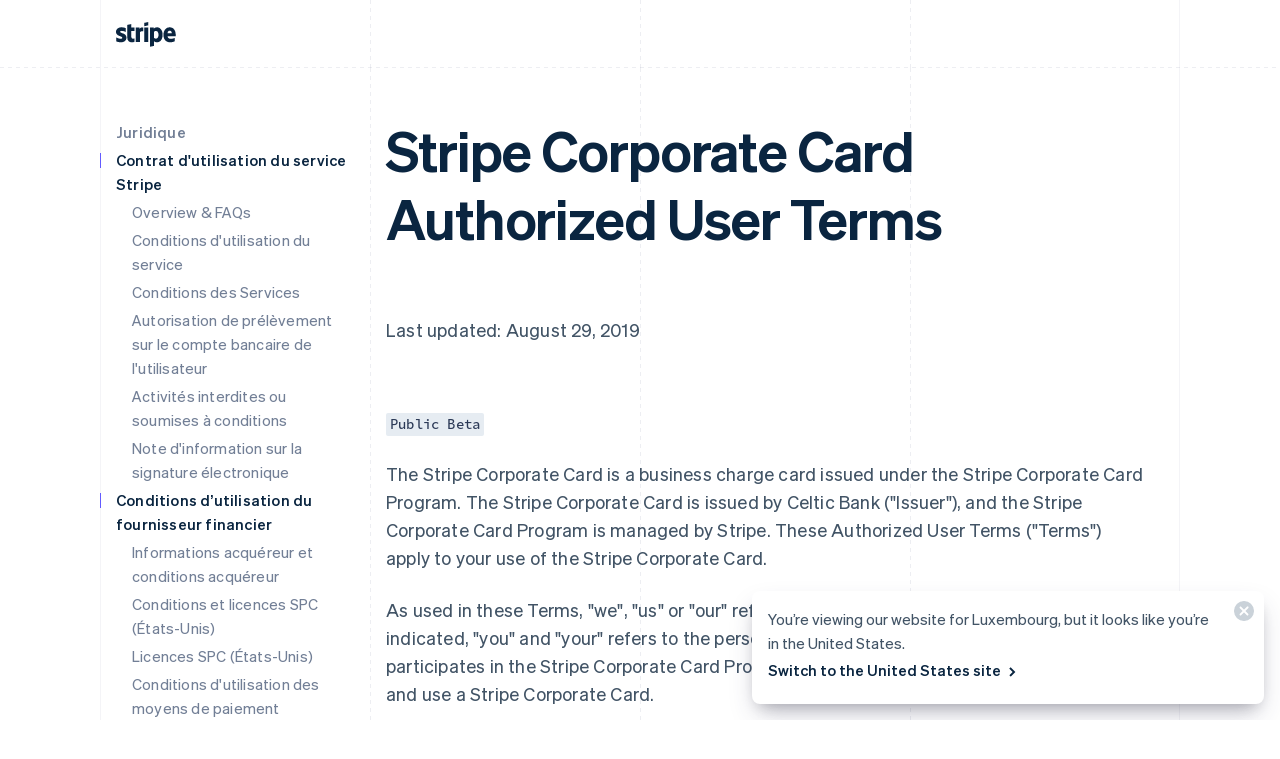

--- FILE ---
content_type: text/css; charset=utf-8
request_url: https://b.stripecdn.com/mkt-statics-srv/assets/v1-NavigationItem-f544686084df21c54839.css
body_size: -33
content:
.LegalNavItem{--linkColor:#727f96;--linkWeight:var(--fontWeightNormal)}.LegalNavItem.LegalNavItem--isTopLevel{--linkWeight:var(--fontWeightSemibold)}

--- FILE ---
content_type: text/css; charset=utf-8
request_url: https://b.stripecdn.com/mkt-statics-srv/assets/v1-Copy-1d1c3373b0854daf173b.css
body_size: 1436
content:
.Copy{--paddingLeft:var(--columnPaddingNormal);--paddingRight:var(--columnPaddingMedium);--headerPaddingLeft:var(--paddingLeft);--headerPaddingRight:var(--paddingRight);--headerMaxWidth:var(--copyMaxWidth);--bodyPaddingLeft:var(--paddingLeft);--bodyPaddingRight:var(--paddingRight);--bodyMaxWidth:var(--copyMaxWidth);--footerPaddingLeft:var(--paddingLeft);--footerPaddingRight:var(--paddingLeft);--footerRowGap:var(--rowGapMedium);--ctaSpacing:16px;--footerGap:"";scroll-margin-top:var(--fixedNavScrollMargin)}.HubPage .Copy{--paddingLeft:0px;--paddingRight:0px;--footerRowGap:32px;--titleAnchorDisplay:none}.Copy--accented{--titleColor:var(--accentColor)}.Copy.variant--Hero{--titleFontSize:48px;--titleLineHeight:56px;--titleLetterSpacing:-0.02em;--rowGap:var(--rowGapLarge)}.Copy.variant--Hero,.Copy.variant--Section{--titleWeight:var(--fontWeightBold);--paragraphGap:20px}.Copy.variant--Section{--paddingRight:var(--columnPaddingXLarge);--rowGap:var(--rowGapMedium);--titleFontSize:34px;--titleLineHeight:1.294117647;--titleLetterSpacing:-0.1px}.HubPage .Copy.variant--Section{--rowGap:16px;--titleFontSize:32px;--titleWeight:var(--fontWeightSemibold);--titleLineHeight:40px;--titleLetterSpacing:-0.64px;--bodyFontSize:18px;--bodyLineHeight:1.5555555556}@media (min-width:900px){.HubPage .Copy.variant--Section{--titleFontSize:48px;--titleLineHeight:56px;--titleLetterSpacing:-0.96px}}.CondensedExperiment .Copy.variant--Section{--rowGap:16px}.Copy.variant--Subsection{--paddingRight:var(--columnPaddingXLarge);--rowGap:var(--rowGapMedium);--titleFontSize:24px;--titleLineHeight:1.333333333;--titleWeight:var(--fontWeightBold);--titleLetterSpacing:0.1px;--paragraphGap:20px}.HubPage .Copy.variant--Subsection{--rowGap:16px;--footerRowGap:32px;--titleFontSize:24px;--titleLineHeight:32px;--titleWeight:var(--fontWeightSemibold);--bodyFontSize:18px;--bodyLineHeight:28px}@media (min-width:600px){.HubPage .Copy.variant--Subsection{--titleFontSize:28px;--titleLineHeight:36px;--paddingRight:40px}}.Copy.variant--Footer{--paddingRight:var(--columnPaddingXLarge);--rowGap:var(--rowGapMedium);--paragraphGap:20px}.Copy.variant--Footer,.Copy.variant--Stat{--titleFontSize:24px;--titleLineHeight:1.333333333;--titleWeight:var(--fontWeightBold);--titleLetterSpacing:0.1px}.Copy.variant--Detail,.Copy.variant--Stat{--rowGap:var(--rowGapNormal);--titleBorderColor:var(--accentColor);--bodyFontSize:15px;--bodyLineHeight:1.6}.Copy.variant--Detail{--titleFontSize:15px;--titleLineHeight:1.6;--titleWeight:var(--fontWeightSemibold);--titleLetterSpacing:0.2px;--paragraphGap:8px}html[lang^=ja] .Copy.variant--Detail{--titleWeight:425}.HubPage .Copy.variant--Detail{--titleFontSize:18px;--titleWeight:var(--fontWeightSemibold);--titleLineHeight:28px;--bodyFontSize:15px;--bodyLineHeight:24px}@media (min-width:600px){.HubPage .Copy.variant--Detail{--paddingRight:40px}}.Copy__title.Copy__title--wrapBalance{text-wrap:balance}.Copy__title.Copy__title--wrapPretty{text-wrap:pretty}@media (min-width:600px){.Copy.variant--Subsection{--titleFontSize:26px;--titleLineHeight:1.384615385;--titleLetterSpacing:0}}@media (min-width:1112px){.Copy.variant--Hero{--titleFontSize:56px;--titleLineHeight:68px}.Copy.variant--Section{--titleFontSize:38px;--titleLineHeight:1.263157895;--titleLetterSpacing:-0.2px}}.Copy{--titleFont:var(--titleWeight) var(--titleFontSize)/var(--titleLineHeight) var(--fontFamily);--captionFont:var(--fontWeightBold) var(--captionFontSize,18px)/var(--captionLineHeight,1.555555556) var(--fontFamily);--bodyFont:var(--fontWeightNormal) var(--bodyFontSize,18px)/var(--bodyLineHeight,1.555555556) var(--fontFamily);letter-spacing:.2px}.Copy,.Copy__header{display:grid;row-gap:var(--rowGap)}.Copy__header{position:relative;grid-template-columns:minmax(0,1fr);padding:0 var(--headerPaddingRight) 0 var(--headerPaddingLeft);max-width:var(--headerMaxWidth)}.Copy__header.variant--HeroCondensed{align-items:center;display:flex;padding:0 16px 0 var(--headerPaddingLeft)}.Copy__header.variant--HeroCondensed .Copy__icon{margin-right:16px}.Copy__header.variant--HeroCondensed .Copy__title{font-size:15px;font-weight:500}.Copy__header.variant--Condensed{--rowGap:16px}.Copy__icon{min-height:40px;display:flex;align-items:flex-end;margin-bottom:var(--rowGap)}.Copy__caption{font:var(--captionFont);color:var(--accentColor)}html[lang^=ja] .Copy__caption{font-weight:600;font-variation-settings:"wght" 500}.Copy__title{position:relative;font:var(--titleFont);color:var(--titleColor);letter-spacing:var(--titleLetterSpacing,inherit);word-wrap:break-word;overflow-wrap:break-word}html[lang^=ja] .Copy__title{font-weight:600;font-variation-settings:"wght" var(--titleWeight)}.Copy__title:before{display:var(--titleAnchorDisplay,block);position:absolute;top:calc(.5px + var(--titleLineHeight)*var(--titleFontSize)/2 - var(--titleFontSize)/2);left:calc(var(--headerPaddingLeft)*-1);width:1px;height:var(--titleFontSize);background-color:var(--titleBorderColor,transparent);content:""}.Copy__title .Badge{position:relative;top:-3px;margin-left:2px}.variant--Detail .Copy__title .Badge{top:-1px}.Copy__body.variant--Detail{--bodyFont:var(--fontWeightNormal) 15px/1.6 var(--fontFamily)}.Copy__body{padding:0 var(--bodyPaddingRight) 0 var(--bodyPaddingLeft);font:var(--bodyFont);color:var(--textColor);max-width:var(--bodyMaxWidth)}.Copy__body img{max-width:100%}.Copy__body p+p{margin-top:var(--paragraphGap)}.Copy__body.Copy__body--wrapBalance{text-wrap:balance}.Copy__body.Copy__body--wrapPretty{text-wrap:pretty}.Copy__footer{display:grid;grid-auto-columns:minmax(0,1fr);row-gap:var(--footerRowGap);margin-top:calc(var(--footerGap, var(--rowGap)) - var(--rowGap));padding:0 var(--footerPaddingRight) 0 var(--footerPaddingLeft)}.Copy__footer>.CtaButton,.Copy__footer>.CtaLink{justify-self:flex-start}.Copy__footer--alignCenter{justify-items:center;text-align:center}.Copy__footer>.List[data-column-count="2"]{max-width:calc(var(--columnWidth)*2)}.Copy__footer>.CopyBody--anchored{margin-left:calc(var(--columnPaddingNormal)*-1)}.Copy.variant--Superhero{--rowGap:var(--rowGapLarge);--titleWeight:var(--fontWeightBold);--paragraphGap:20px}.HubPage .Copy.variant--Superhero{--titleFontMin:50;--titleFontMax:76;--viewportMin:var(--viewportWidthSmall);--viewportMax:var(--viewportWidthMedium);--titleFontSize:calc(var(--titleFontMin)*1px + (var(--titleFontMax) - var(--titleFontMin))*(var(--windowWidth) - var(--viewportMin)*1px)/(var(--viewportMax) - var(--viewportMin)));;--titleLineHeight:1.04;--titleLetterSpacing:-0.04em;--titleWeight:var(--fontWeightSemibold);--titleFont:var(--titleWeight) var(--titleFontSize)/var(--titleLineHeight) var(--fontFamily);--headerMarginTop:100px;--headerPadding:0 var(--headerPaddingRight) 0 var(--headerPaddingLeft);min-width:0;padding:var(--headerPadding);--rowGap:var(--rowGapLarge);--paragraphGap:20px}@media (min-width:600px){.HubPage .Copy.variant--Superhero{--headerPaddingRight:var(--columnPaddingNone);--titleFontMin:60;--viewportMin:var(--viewportWidthMedium);--viewportMax:var(--viewportWidthLarge)}}@media (min-width:900px) and (max-height:700px){.HubPage .Copy.variant--Superhero{--titleFontSize:64px}}@media (min-width:1112px){.HubPage .Copy.variant--Superhero{--titleFontSize:76px}}

--- FILE ---
content_type: text/css; charset=utf-8
request_url: https://b.stripecdn.com/mkt-statics-srv/assets/v1-HoverArrow-152658ada07aea5093b9.css
body_size: 180
content:
.HoverArrow{--arrowSpacing:5px;--arrowHoverTransition:150ms cubic-bezier(0.215,0.61,0.355,1);--arrowHoverOffset:translateX(3px);--arrowTipTransform:none;--arrowLineOpacity:0;position:relative;top:var(--arrowTop,1px);margin-left:var(--arrowSpacing);stroke-width:2px;fill:none;stroke:currentColor}.HoverArrow--sizeSmall{--arrowSpacing:4px;stroke-width:1.5px}.HoverArrow__linePath{opacity:var(--arrowLineOpacity);transition:opacity var(--hoverTransition,var(--arrowHoverTransition))}.HoverArrow__tipPath{transform:var(--arrowTipTransform);transition:transform var(--hoverTransition,var(--arrowHoverTransition))}@media (pointer:fine){a:hover .HoverArrow__linePath,button:hover .HoverArrow__linePath{--arrowLineOpacity:1}a:hover .HoverArrow__tipPath,button:hover .HoverArrow__tipPath{--arrowTipTransform:var(--arrowHoverOffset)}}@media (pointer:coarse){a:active .HoverArrow__linePath,button:active .HoverArrow__linePath{--arrowLineOpacity:1}a:active .HoverArrow__tipPath,button:active .HoverArrow__tipPath{--arrowTipTransform:var(--arrowHoverOffset)}}

--- FILE ---
content_type: text/javascript; charset=utf-8
request_url: https://b.stripecdn.com/mkt-statics-srv/assets/v1-SiteHeader-L5FHMZQW.js
body_size: 3492
content:
import{a as v}from"./v1-chunk-FOCMD4ZQ.js";import{b as p}from"./v1-chunk-QJVFKUYB.js";import{a as u}from"./v1-chunk-WZDFEUPW.js";import{a as b}from"./v1-chunk-O7XOI4Y6.js";import"./v1-chunk-UIYSND3Y.js";import{a as T}from"./v1-chunk-2TMPUOVY.js";import"./v1-chunk-HMRIQCRQ.js";import"./v1-chunk-QAMXPDSP.js";import{b as M,c as S}from"./v1-chunk-KRFHEYKE.js";import{j as h}from"./v1-chunk-KWARAS4N.js";var o=window.PointerEvent?{up:"pointerup",enter:"pointerenter",leave:"pointerleave"}:{up:"touchend",enter:"mouseenter",leave:"mouseleave"},m=class extends M{constructor(){super(...arguments);this.dropdownTriggers=[];this.menuSections=[];this.activeMenuSectionIndex=-1;this.stickyNavTriggerPoint=0;this.hasTrackedStickyNavExposure=!1;this.heroHeight=0;this.headerHeight=0;this.isNavFixed=!1;this.isNavShowing=!0;this.ctaColumnGap=0;this.ctaTotalWidth=0;this.secondaryActionIdentifiers=["support","contactSales","register"];this.dispatchCustomTransitionEndEvent=()=>{this.mobileMenuMask.dispatchEvent(new CustomEvent("SiteHeader:MobileMenuMaskTransitionEnd",{bubbles:!0,detail:{isMobileMenuVisible:this.isMobileMenuVisible}}))};this.handleMenuClick=e=>{e.stopPropagation()};this.handleMenuEntered=e=>{e.pointerType!=="touch"&&this.stopCloseTimeout()};this.handleMenuLeft=e=>{e.pointerType!=="touch"&&this.startCloseTimeout()};this.handleMenuTransitionEnd=e=>{e.propertyName==="opacity"&&this.menu.style.setProperty("pointer-events",this.isMenuVisible?"auto":"none")};this.handleMobileMenuButtonClicked=e=>h(this,null,function*(){e.preventDefault(),this.el.classList.remove("SiteHeader--noTransitions"),this.el.classList.toggle("SiteHeader--mobileMenuVisible");let t=this.el.classList.contains("SiteHeader--mobileMenuVisible")?"opened":"closed";this.trackEvent({category:"Navigation",action:`Mobile menu ${t}`,label:"SiteHeader",description:`Mobile menu ${t}`})});this.handleTriggerClicked=e=>{e.preventDefault(),e.stopPropagation();let t=this.dropdownTriggers.indexOf(e.currentTarget);t>-1&&this.toggleDropdown(t)};this.handleTriggerEntered=e=>{if(e.pointerType==="touch")return;let t=this.dropdownTriggers.indexOf(e.currentTarget);this.stopCloseTimeout(),t>-1&&this.openDropdown(t)};this.handleTriggerLeft=e=>{e.pointerType!=="touch"&&this.startCloseTimeout()};this.handleTriggerFocused=e=>{this.stopCloseTimeout();let t=this.dropdownTriggers.indexOf(e.currentTarget);t>-1&&this.openDropdown(t,!0)};this.handleMobileMenuTransitionEnd=e=>{e.propertyName!=="transform"||e.target!==this.mobileMenuMask||this.dispatchCustomTransitionEndEvent()};this.handleResize=()=>{this.positionElements(),this.updateLeftCtaVisibility()};this.updateLeftCtaVisibility=()=>{var n,i;let e=this.ctaNavEl.offsetWidth,t=this.ctaTotalWidth>=e;if((n=this.secondaryActionButtons)!=null&&n.length){let s=this.secondaryActionIdentifiers,r=a=>a.getAttribute("data-js-intent")||"",l=a=>{let d=s.indexOf(r(a));return d===-1?Number.MAX_SAFE_INTEGER:d},f=[...this.secondaryActionButtons].sort((a,d)=>l(d)-l(a)),c=this.ctaTotalWidth,y=new Set;for(let a of f){if(c<=e)break;y.add(a),c-=a.offsetWidth}f.forEach(a=>{var g;let d=y.has(a),E=((g=a.parentElement)==null?void 0:g.getAttribute("data-js-target"))==="Homepage.gradientCtaButton"?a.parentElement:a,k=E.classList.contains("SiteHeader__secondaryAction--isHidden");d!==k&&E.classList.toggle("SiteHeader__secondaryAction--isHidden",d)})}else this.leftCtaEl.classList.toggle("SiteHeader__leftCta--isHidden",t);this.heroHeight=((i=this.heroEl)==null?void 0:i.offsetHeight)||0};this.updateMenuAlignment=()=>{let e=window.innerWidth,t=parseInt(getComputedStyle(document.documentElement).getPropertyValue("--columnPaddingNormal"),10)||0,n=parseInt(getComputedStyle(document.documentElement).getPropertyValue("--scrollbarWidth"),10)||0,i=1080,s=0;if(this.isRefreshedNav)i=1264,e<1300&&(i=e-t*2-n);else{e<1127&&(i=e-t*2-n);let l=i/4;this.activeMenuSectionIndex===1?s=l/2:this.activeMenuSectionIndex>1&&(s=l)}let r=Math.round(s+(e-i)/2-n/2);this.menu.style.setProperty("--siteMenuTranslateX",`${r}px`)};this.disableStickyNavTransitions=()=>{this.el.classList.add("SiteHeader--noStickyTransitions");let e=this.el.offsetHeight};this.enableStickyNavTransitions=()=>{this.el.classList.remove("SiteHeader--noStickyTransitions")};this.cancelStickyNavAnimation=()=>{this.headerTransformAnimation&&this.headerTransformAnimation.cancel(),this.headerTransformAnimation=null,this.headerShadowAnimation&&this.headerShadowAnimation.cancel(),this.headerShadowAnimation=null,this.headerRaf&&cancelAnimationFrame(this.headerRaf),this.headerRaf=void 0};this.disableStickyNav=()=>{this.cancelStickyNavAnimation(),this.stickyContainerEl.style.transform="",this.el.classList.remove("SiteHeader--isStuck","SiteHeader--opaque"),this.disableStickyNavTransitions(),this.headerRaf=requestAnimationFrame(e=>{this.enableStickyNavTransitions()}),this.isNavFixed=!1};this.enableStickyNav=()=>{this.cancelStickyNavAnimation(),this.el.classList.add("SiteHeader--isStuck","SiteHeader--opaque"),this.disableStickyNavTransitions(),this.headerRaf=requestAnimationFrame(e=>{this.enableStickyNavTransitions(),this.animateStickyNavIn()}),this.isNavFixed=!0};this.animateStickyNavIn=()=>{this.cancelStickyNavAnimation(),this.stickyContainerEl.style.transform="translateY(-100%)",this.stickyShadowEl.style.opacity="0",this.headerShadowAnimation=this.stickyShadowEl.animate([{opacity:1}],{duration:250,easing:"ease-out",fill:"forwards"}),this.headerTransformAnimation=this.stickyContainerEl.animate([{transform:"translateY(0)"}],{duration:250,easing:"ease-out",fill:"forwards"}),this.isNavShowing=!0};this.animateStickyNavOut=()=>{this.cancelStickyNavAnimation(),this.stickyContainerEl.style.transform="",this.stickyShadowEl.style.opacity="",this.headerShadowAnimation=this.stickyShadowEl.animate([{opacity:0}],{duration:250,easing:"ease-out",fill:"forwards"}),this.headerTransformAnimation=this.stickyContainerEl.animate([{transform:"translateY(-100%)"}],{duration:250,easing:"ease-out",fill:"forwards"}),this.headerTransformAnimation.onfinish=e=>{this.disableStickyNav()},this.isNavShowing=!1,this.closeDropdown()};this.handleScroll=()=>{this.handleStickyNavExposure(),this.el.classList.contains("SiteHeader--isSticky")&&this.handleStickyNavScroll()};this.handleStickyNavScroll=()=>{let e=window.scrollY;if(e<this.headerHeight){if(!this.isNavFixed)return;this.disableStickyNav()}else if(e>this.stickyNavTriggerPoint){if(this.isNavFixed)return;this.enableStickyNav()}else this.isNavFixed&&this.isNavShowing&&this.animateStickyNavOut()};this.handleStickyNavExposure=()=>h(this,null,function*(){window.scrollY>this.stickyNavTriggerPoint&&!this.hasTrackedStickyNavExposure&&((yield p.getInstance()).reportManualExposure("wpp_acq_home_page_sticky_nav"),this.hasTrackedStickyNavExposure=!0)});this.handleBodyClick=()=>{this.closeDropdown()};this.handleEscape=()=>{this.closeDropdown()};this.startCloseTimeout=()=>{this.closeDropdownTimeout=window.setTimeout(this.closeDropdown,50)};this.stopCloseTimeout=()=>{clearTimeout(this.closeDropdownTimeout)};this.toggleDropdown=e=>{this.activeMenuSectionIndex===e?this.closeDropdown():this.openDropdown(e)};this.registerArrowKeyNavigation=(e,t)=>{this.keydownHandler!==void 0&&this.unregisterArrowKeyNavigation();let n=Array.from(t.querySelectorAll("a")),i=0;this.activeSubMenu||n[i].focus(),this.keydownHandler=s=>{switch(s.keyCode){case u.TAB:e.focus(),this.startCloseTimeout();break;case u.UP:s.preventDefault(),i-=1,i<0&&(i+=n.length),n[i].focus();break;case u.DOWN:s.preventDefault(),i+=1,i>=n.length&&(i-=n.length),n[i].focus();break;default:break}},this.el.addEventListener("keydown",this.keydownHandler)};this.unregisterArrowKeyNavigation=()=>{this.keydownHandler&&this.el.removeEventListener("keydown",this.keydownHandler),this.keydownHandler=void 0};this.openDropdown=(e,t=!1)=>{e!==this.activeMenuSectionIndex&&(this.isMenuVisible||this.el.classList.add("SiteHeader--noTransitions"),this.activeMenuSectionIndex=e,this.menuSections.forEach((n,i)=>{n.classList.remove("SiteMenu__section--left","SiteMenu__section--right"),n.setAttribute("aria-hidden","true"),n.hidden=!0,i<e?n.classList.add("SiteMenu__section--left"):i>e&&n.classList.add("SiteMenu__section--right")}),this.dropdownTriggers.forEach((n,i)=>{n.setAttribute("aria-expanded",i===e?"true":"false")}),t&&this.registerArrowKeyNavigation(this.dropdownTriggers[e],this.menuSections[e]),this.activeSubMenu&&this.activeSubMenu.handleDropdownOpened(t),this.positionElements(),setTimeout(()=>{this.el.classList.add("SiteHeader--dropdownVisible"),this.el.classList.remove("SiteHeader--noTransitions"),this.menu.hidden=!1}),this.trackEvent({category:"Navigation",action:`Nav dropdown opened: ${e}`,label:"SiteHeader",description:"Nav dropdown opened"}),this.exposeExperimentOnProductsDropdown())};this.closeDropdown=()=>{this.activeMenuSectionIndex===-1||!this.isMenuVisible||(this.el.classList.remove("SiteHeader--dropdownVisible"),this.menuSections[this.activeMenuSectionIndex].setAttribute("aria-hidden","true"),this.dropdownTriggers[this.activeMenuSectionIndex].setAttribute("aria-expanded","false"),this.menu.hidden=!0,this.menuSections[this.activeMenuSectionIndex].hidden=!0,this.activeMenuSectionIndex=-1,this.unregisterArrowKeyNavigation())};this.positionElements=()=>{if(this.activeMenuSectionIndex===-1){if(this.hasSubMenus){let c=this.menuSections[0].offsetHeight;this.menu.style.setProperty("--siteMenuHeight",`${c}px`)}return}let e=this.menuSections[this.activeMenuSectionIndex],t=this.dropdownTriggers[this.activeMenuSectionIndex],n=document.documentElement.clientWidth/2,i=t.getBoundingClientRect().left+t.offsetWidth/2,s=-1*(n-i);this.el.style.setProperty("--siteMenuArrowOffset",`${s}px`);let r=e.offsetWidth,l=e.offsetHeight;this.isRefreshedNav?this.menu.style.width=`${r>1264?1264:r}px`:this.menu.style.width=`${r}px`,this.menu.style.setProperty("--siteMenuHeight",`${l}px`),e.hidden=!1,e.setAttribute("aria-hidden","false"),this.updateMenuAlignment()};this.exposeExperimentOnProductsDropdown=()=>h(this,null,function*(){let e="wpp_acq_l2_nav_product_dropdown_clarity";(yield this.initializeAnalytics())&&(yield p.getInstance()).reportManualExposure(e)})}connect(){return h(this,null,function*(){var i;this.menuButton&&this.menuButton.addEventListener("click",this.handleMobileMenuButtonClicked),this.el.addEventListener("MobileMenu:CloseButtonClicked",this.handleMobileMenuButtonClicked),this.unsubscribeMessageBus=b.listen(s=>{s.type==="GlobalMobileNavButton:Clicked"&&s.detail instanceof MouseEvent&&this.handleMobileMenuButtonClicked(s.detail)}),!!navigator.userAgent.match("iPhone|Safari")&&navigator.maxTouchPoints>0&&this.el.classList.add("SiteHeader--isIos"),this.mobileMenuMask&&this.mobileMenuMask.addEventListener("transitionend",this.handleMobileMenuTransitionEnd),this.tabletOverlay&&this.tabletOverlay.addEventListener("click",this.handleMobileMenuButtonClicked),this.menu&&(this.menuSections=this.menuSections.filter(s=>!!s.innerHTML.trim()),this.menu.addEventListener(o.up,this.handleMenuClick),this.menu.addEventListener(o.enter,this.handleMenuEntered),this.menu.addEventListener(o.leave,this.handleMenuLeft),this.menuContainer.addEventListener("transitionend",this.handleMenuTransitionEnd),document.body&&document.body.addEventListener(o.up,this.handleBodyClick),document.body&&document.body.addEventListener("escape:keydown",this.handleEscape),this.resizeObserver=yield T(this.handleResize),this.resizeObserver.observe(this.el)),this.dropdownTriggers.forEach(s=>{s.addEventListener(o.enter,this.handleTriggerEntered),s.addEventListener(o.leave,this.handleTriggerLeft),s.addEventListener(o.up,this.handleTriggerClicked),s.addEventListener("focusin",this.handleTriggerFocused)}),this.heroEl=document.querySelector(".HomepageHero"),this.heroHeight=((i=this.heroEl)==null?void 0:i.offsetHeight)||0,this.ctaColumnGap=parseInt(getComputedStyle(this.ctaNavContainerEl).getPropertyValue("column-gap"),10)||0;let t=getComputedStyle(this.ctaNavContainerEl).getPropertyValue("--column-gap-inner");t&&(this.ctaColumnGap+=parseInt(t,10)),this.el.classList.contains("SiteHeader--hasSupportLink")&&(this.ctaColumnGap+=this.ctaColumnGap);let n=Array.from(this.ctaNavContainerEl.querySelectorAll("a, button"));this.ctaTotalWidth=n.reduce((s,r)=>s+r.offsetWidth,0),this.ctaTotalWidth+=this.ctaColumnGap,this.secondaryActionButtons=Array.from(n).filter(s=>{let r=s.getAttribute("data-js-intent");return r?this.secondaryActionIdentifiers.includes(r):void 0}),this.headerHeight=this.stickyContainerEl.offsetHeight,this.stickyNavTriggerPoint=this.heroHeight*.9,window.addEventListener("scroll",this.handleScroll),this.el.classList.contains("SiteHeader--isSticky")&&this.handleStickyNavScroll(),this.handleResize()})}disconnect(){var e;this.menuButton&&this.menuButton.removeEventListener("click",this.handleMobileMenuButtonClicked),this.el.removeEventListener("MobileMenu:CloseButtonClicked",this.handleMobileMenuButtonClicked),(e=this.unsubscribeMessageBus)==null||e.call(this),this.mobileMenuMask&&this.mobileMenuMask.removeEventListener("transitionend",this.handleMobileMenuTransitionEnd),this.menu&&(this.menu.removeEventListener(o.up,this.handleMenuClick),this.menu.removeEventListener(o.enter,this.handleMenuEntered),this.menu.removeEventListener(o.leave,this.handleMenuLeft),this.menuContainer.removeEventListener("transitionend",this.handleMenuTransitionEnd),document.body&&document.body.removeEventListener(o.up,this.handleBodyClick),document.body&&document.body.removeEventListener("escape:keydown",this.handleEscape),this.resizeObserver.disconnect()),this.dropdownTriggers.forEach(t=>{t.removeEventListener(o.enter,this.handleTriggerEntered),t.removeEventListener(o.leave,this.handleTriggerLeft),t.removeEventListener(o.up,this.handleTriggerClicked),t.removeEventListener("focusin",this.handleTriggerFocused)}),window.removeEventListener("scroll",this.handleScroll)}get isMenuVisible(){return parseFloat(getComputedStyle(this.menuContainer).getPropertyValue("opacity"))>0}get subMenus(){return this.childControllers(v)}get hasSubMenus(){return this.subMenus.length>0}get activeSubMenu(){return this.subMenus.find(e=>e.parentMenuIndex===this.activeMenuSectionIndex)}get isMobileMenuVisible(){return this.el.classList.contains("SiteHeader--mobileMenuVisible")}get isTablet(){let e=window.innerWidth;return e>=600&&e<=899}get isRefreshedNav(){return this.el.classList.contains("SiteHeader--refreshed")}};m.optionalDependencies=[v];S.register("SiteHeader",m);
